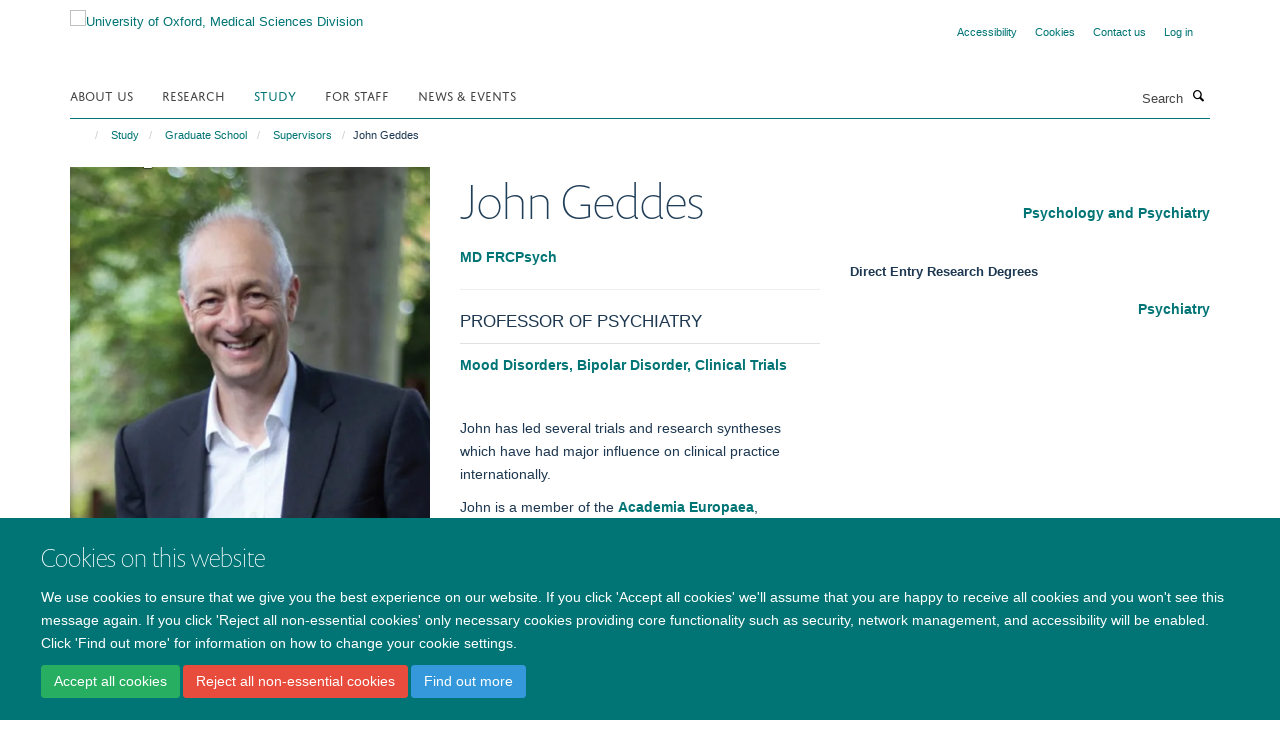

--- FILE ---
content_type: text/html;charset=utf-8
request_url: https://www.medsci.ox.ac.uk/study/graduateschool/supervisors/john-geddes
body_size: 12186
content:
<!doctype html>
<html xmlns="http://www.w3.org/1999/xhtml" lang="en" xml:lang="en">

    <head><base href="https://www.medsci.ox.ac.uk/study/graduateschool/supervisors/john-geddes/" />
        <meta charset="utf-8" />
        <meta name="viewport" content="width=device-width, initial-scale=1.0" />
        <meta name="apple-mobile-web-app-capable" content="yes" />
        <meta name="apple-mobile-web-app-title" content="Haiku" />
        
        <meta http-equiv="Content-Type" content="text/html; charset=utf-8" /><meta content="MD FRCPsych John Geddes - Professor of Psychiatry" name="description" /><meta name="google-site-verification" content="OS9iGFKyzxMKJl-n34AMoEzX6DlOwL16TfMj8wM0_k8" /><meta name="og:title" content="John Geddes" /><meta name="og:description" content="MD FRCPsych John Geddes - Professor of Psychiatry" /><meta name="og:url" content="https://www.medsci.ox.ac.uk/study/graduateschool/supervisors/john-geddes" /><meta name="og:image" content="https://www.medsci.ox.ac.uk/study/graduateschool/supervisors/john-geddes/@@images/image/w1140" /><meta name="twitter:card" content="summary" /><meta name="twitter:site" content="@OxfordMedSci" /><meta name="twitter:title" content="John Geddes" /><meta name="twitter:description" content="MD FRCPsych John Geddes - Professor of Psychiatry" /><meta name="twitter:image" content="https://www.medsci.ox.ac.uk/study/graduateschool/supervisors/john-geddes/@@images/image/w1140" /><meta name="generator" content="Plone - http://plone.org" /><title>John Geddes — University of Oxford, Medical Sciences Division</title>
        
        
        
        
        
    <link rel="stylesheet" type="text/css" media="screen" href="https://www.medsci.ox.ac.uk/portal_css/Turnkey%20Theme/resourcecollective.cookielawcookielaw-cachekey-1968791b32c0d18019f49bb54a19f581.css" /><link rel="stylesheet" type="text/css" href="https://www.medsci.ox.ac.uk/portal_css/Turnkey%20Theme/themebootstrapcssselect2-cachekey-a78f50307060f1c6cd2e20fb24c87db8.css" /><link rel="stylesheet" type="text/css" href="https://www.medsci.ox.ac.uk/portal_css/Turnkey%20Theme/themebootstrapcssmagnific.popup-cachekey-d8c90590cf9802a67695b593e362af85.css" /><link rel="stylesheet" type="text/css" media="screen" href="https://www.medsci.ox.ac.uk/portal_css/Turnkey%20Theme/resourcecollective.covercsscover-cachekey-417dc3a21f4dc9e094f979177f26b6e2.css" /><link rel="stylesheet" type="text/css" media="screen" href="https://www.medsci.ox.ac.uk/portal_css/Turnkey%20Theme/resourcehaiku.coveroverlays-cachekey-f706910668c81b58a9b2059ffa29df94.css" /><link rel="stylesheet" type="text/css" href="https://www.medsci.ox.ac.uk/portal_css/Turnkey%20Theme/resourcehaiku.coverhaiku.chooser-cachekey-2ec112bf8027e6661d5e5533672731c3.css" /><link rel="stylesheet" type="text/css" href="https://www.medsci.ox.ac.uk/portal_css/Turnkey%20Theme/resourcehaiku.widgets.imagehaiku.image.widget-cachekey-f6d284ddf8fbf2da0bec8d6c88d563b3.css" /><link rel="canonical" href="https://www.medsci.ox.ac.uk/study/graduateschool/supervisors/john-geddes" /><link rel="search" href="https://www.medsci.ox.ac.uk/@@search" title="Search this site" /><link rel="shortcut icon" type="image/x-icon" href="https://www.medsci.ox.ac.uk/favicon.ico?v=f4a091f0-f785-11f0-8b7a-81f3c01949fe" /><link rel="apple-touch-icon" href="https://www.medsci.ox.ac.uk/apple-touch-icon.png?v=f4a091f1-f785-11f0-8b7a-81f3c01949fe" /><style type="text/css"></style><script type="text/javascript" src="https://www.medsci.ox.ac.uk/portal_javascripts/Turnkey%20Theme/resourcecollective.cookielawcookielaw_disabler-cachekey-9b509b28534d8011d116443bbd0cf558.js"></script><script type="text/javascript" src="https://www.medsci.ox.ac.uk/portal_javascripts/Turnkey%20Theme/themebootstrapjsvendorrespond-cachekey-b1007d7c30dbbe7bd8738a37116e49f7.js"></script><script type="text/javascript" src="https://www.medsci.ox.ac.uk/portal_javascripts/Turnkey%20Theme/resourceplone.app.jquery-cachekey-483cd9ac1bf5ea4bd7c9a14a35508194.js"></script><script type="text/javascript" src="https://www.medsci.ox.ac.uk/portal_javascripts/Turnkey%20Theme/++theme++bootstrap/js/vendor/bootstrap.js"></script><script type="text/javascript" src="https://www.medsci.ox.ac.uk/portal_javascripts/Turnkey%20Theme/themebootstrapjspluginsvendorjquery.trunk8-cachekey-648d1f49efbef70f6f2200010289d138.js"></script><script type="text/javascript" src="https://www.medsci.ox.ac.uk/portal_javascripts/Turnkey%20Theme/plone_javascript_variables-cachekey-1a0282df9fbb87fdebb4c770f87f38ac.js"></script><script type="text/javascript" src="https://www.medsci.ox.ac.uk/portal_javascripts/Turnkey%20Theme/resourceplone.app.jquerytools-cachekey-4db76060e1c59e80922d127eabfc186a.js"></script><script type="text/javascript" src="https://www.medsci.ox.ac.uk/portal_javascripts/Turnkey%20Theme/mark_special_links-cachekey-371730cd7f0e7945bf89770dc7185870.js"></script><script type="text/javascript" src="https://www.medsci.ox.ac.uk/portal_javascripts/Turnkey%20Theme/resourceplone.app.discussion.javascriptscomments-cachekey-ae678f5a6b7f81aa47968cf85c4f6134.js"></script><script type="text/javascript" src="https://www.medsci.ox.ac.uk/portal_javascripts/Turnkey%20Theme/themebootstrapjspluginsvendorselect2-cachekey-e4b7a78e9134883d58d8c4b0722c2ed0.js"></script><script type="text/javascript" src="https://www.medsci.ox.ac.uk/portal_javascripts/Turnkey%20Theme/++theme++bootstrap/js/plugins/vendor/jquery.html5-placeholder-shim.js"></script><script type="text/javascript" src="https://www.medsci.ox.ac.uk/portal_javascripts/Turnkey%20Theme/++theme++bootstrap/js/vendor/hammer.js"></script><script type="text/javascript" src="https://www.medsci.ox.ac.uk/portal_javascripts/Turnkey%20Theme/themebootstrapjspluginshaikujquery.navigation-portlets-cachekey-5ac2865519ee108809861c96344b63ec.js"></script><script type="text/javascript" src="https://www.medsci.ox.ac.uk/portal_javascripts/Turnkey%20Theme/themebootstrapjspluginsvendormasonry-cachekey-b87c1c5f0a92750b4f3319c01bf8eac6.js"></script><script type="text/javascript" src="https://www.medsci.ox.ac.uk/portal_javascripts/Turnkey%20Theme/themebootstrapjspluginsvendorimagesloaded-cachekey-c89d0c7bd8699af2dd133d113316a1de.js"></script><script type="text/javascript" src="https://www.medsci.ox.ac.uk/portal_javascripts/Turnkey%20Theme/++theme++bootstrap/js/plugins/vendor/jquery.lazysizes.js"></script><script type="text/javascript" src="https://www.medsci.ox.ac.uk/portal_javascripts/Turnkey%20Theme/++theme++bootstrap/js/plugins/vendor/jquery.magnific.popup.js"></script><script type="text/javascript" src="https://www.medsci.ox.ac.uk/portal_javascripts/Turnkey%20Theme/themebootstrapjspluginsvendorjquery.toc-cachekey-f297a727523b6737701fe3acbeb58dcc.js"></script><script type="text/javascript" src="https://www.medsci.ox.ac.uk/portal_javascripts/Turnkey%20Theme/++theme++bootstrap/js/turnkey-various.js"></script><script type="text/javascript" src="https://www.medsci.ox.ac.uk/portal_javascripts/Turnkey%20Theme/resourcehaiku.feedback.jsjquery.validate-cachekey-cd987bb46a787dbd3ec7d1a39b092e89.js"></script><script type="text/javascript" src="https://www.medsci.ox.ac.uk/portal_javascripts/Turnkey%20Theme/resourcehaiku.oxford.msd.jshaiku.oxford.msd-cachekey-b55287c213a60149a1c035474b2c0bc7.js"></script><script type="text/javascript" src="https://www.medsci.ox.ac.uk/portal_javascripts/Turnkey%20Theme/resourcecollective.cookielawcookielaw_banner-cachekey-b85857d8125d58996c2e2075ed7bb75d.js"></script><script type="text/javascript" src="https://d1bxh8uas1mnw7.cloudfront.net/assets/embed.js"></script><script type="text/javascript">
    $(document).bind('DOMNodeInserted', function(e) {
        var element = e.target;
        if (typeof _altmetric_embed_init !== "undefined") {
            if ($(element).find('.cover-publications-tile').length !== 0) {
                _altmetric_embed_init('.cover-publications-tile');
            };
        };
    });
    </script><script type="text/javascript">
        jQuery(function($){
            if (typeof($.datepicker) != "undefined"){
              $.datepicker.setDefaults(
                jQuery.extend($.datepicker.regional[''],
                {dateFormat: 'mm/dd/yy'}));
            }
        });
        </script><script>
  (function(i,s,o,g,r,a,m){i['GoogleAnalyticsObject']=r;i[r]=i[r]||function(){
  (i[r].q=i[r].q||[]).push(arguments)},i[r].l=1*new Date();a=s.createElement(o),
  m=s.getElementsByTagName(o)[0];a.async=1;a.src=g;m.parentNode.insertBefore(a,m)
  })(window,document,'script','https://www.google-analytics.com/analytics.js','ga');

  ga('create', 'UA-38199379-1', 'auto');
  ga('send', 'pageview', {'anonymizeIp': true});

</script><script>(function(w,d,s,l,i){w[l]=w[l]||[];w[l].push({'gtm.start':
new Date().getTime(),event:'gtm.js'});var f=d.getElementsByTagName(s)[0],
j=d.createElement(s),dl=l!='dataLayer'?'&l='+l:'';j.async=true;j.src=
'https://www.googletagmanager.com/gtm.js?id='+i+dl;f.parentNode.insertBefore(j,f);
})(window,document,'script','dataLayer','GTM-52HFV2J');</script><script async="" src="https://www.googletagmanager.com/gtag/js?id=G-LJKPJJ0KQV"></script><script>
window.dataLayer = window.dataLayer || [];
function gtag(){dataLayer.push(arguments);}
gtag('js', new Date());
gtag('config', 'G-LJKPJJ0KQV');
</script><script type="text/javascript">
    $(function() {
        $('a[href^="mailto"]').click(function(){
            var email = $(this).attr('href').replace('mailto:', '');
            if (window.ga) {
                ga('send', 'event', 'Email', 'Link', email); }
            if (window.gtag) {
                gtag('event', 'Link', {
                    'event_category': 'Email',
                    'event_label': email }); }
        });
    });
</script><script type="text/javascript">
    $(function() {
        var extensions = ["avi", "css", "doc", "docx", "dmg", "eps", "exe", "jpg", "js", "mov", "mp3", "msi", "pdf", "png", "ppt", "pptx", "rar", "svg", "txt", "vsd", "vxd", "wma", "wmv", "xls", "xlsx", "zip"];
        var extensionsPattern = new RegExp('\.(('+extensions.join(')|(')+'))$$', 'g');
        $('a[href]').filter(function (){
            var href = $(this).attr('href');
            return href.match(extensionsPattern) || href.match(/\/@@download/g);
        }).click(function () {
            var link = $(this).attr('href');
            if (window.ga) {
                ga('send', 'event', 'File', 'Download', link); }
            if (window.gtag) {
                gtag('event', 'Download', {
                    'event_category': 'File',
                    'event_label': link }); }
        });
    });
</script><script type="text/javascript">
    $(function() {
        $('a.link-external, a[rel=external]').click(function(){
            var link = $(this).attr('href');
            if (window.ga) {
                ga('send', 'event', 'External', 'Link', link); }
            if (window.gtag) {
                gtag('event', 'Link', {
                    'event_category': 'External',
                    'event_label': link }); }
        });
    });
</script>
    <link href="https://www.medsci.ox.ac.uk/++theme++sublime-pine-green/screen.css" rel="stylesheet" />
  
    <link href="https://www.medsci.ox.ac.uk/++theme++sublime-pine-green/style.css" rel="stylesheet" />
  <style type="text/css" class="extra-css" id="global-extra-css">.portaltype-haiku-team .page-header {display:none}

.cover-list-tile .accordion-item .panel-heading h4 {
    font-family: "helvetica neue", helvetica, arial, sans-serif;
    text-transform: none;
    font-size: 1.07692rem;
    font-weight: 600;
}

#primary-logo img, .logo-secondary, .logo-footer {
    max-height: 130px;
    max-width: 100%;
}</style></head>

    <body class="cover-layout-3-columns template-view portaltype-haiku-profile site-Plone section-study subsection-graduateschool subsection-graduateschool-supervisors subsection-graduateschool-supervisors-john-geddes userrole-anonymous no-toolbar mount-medsci richtext-modals" dir="ltr">
        <!-- Google Tag Manager (noscript) -->
<noscript><iframe src="https://www.googletagmanager.com/ns.html?id=GTM-52HFV2J" height="0" width="0" style="display:none;visibility:hidden"></iframe></noscript>
<!-- End Google Tag Manager (noscript) -->
    <div id="cookienotification">

    <div class="container">
    
        <div class="row">
        
            <div class="col-md-12">
                <h2>
                    Cookies on this website
                </h2>
                
            </div>
        
            <div class="col-md-12">
                <p>
                    We use cookies to ensure that we give you the best experience on our website. If you click 'Accept all cookies' we'll assume that you are happy to receive all cookies and you won't see this message again. If you click 'Reject all non-essential cookies' only necessary cookies providing core functionality such as security, network management, and accessibility will be enabled. Click 'Find out more' for information on how to change your cookie settings.
                </p>
                
            </div>
    
            <div class="col-md-12">
                <a class="btn btn-success cookie-continue" href="https://www.medsci.ox.ac.uk/@@enable-cookies?&amp;came_from=https://www.medsci.ox.ac.uk/study/graduateschool/supervisors/john-geddes">Accept all cookies</a>
                <a class="btn btn-danger cookie-disable" href="https://www.medsci.ox.ac.uk/@@disable-cookies?came_from=https://www.medsci.ox.ac.uk/study/graduateschool/supervisors/john-geddes">Reject all non-essential cookies</a>
                <a class="btn btn-info cookie-more" href="https://www.medsci.ox.ac.uk/cookies">Find out more</a>
            </div> 
            
        </div>
    
    </div>
     
</div><div id="site-wrapper" class="container-fluid">

            <div class="modal fade" id="modal" tabindex="-1" role="dialog" aria-hidden="true"></div>

            

            

            <div id="site-header" class="container">

                <div id="site-status"></div>

                

                <header class="row">
                    <div class="col-xs-10 col-sm-6">
                        <a id="primary-logo" title="University of Oxford, Medical Sciences Division" href="https://www.medsci.ox.ac.uk"><img src="https://www.medsci.ox.ac.uk/images/logos/medical-sciences-division.png" alt="University of Oxford, Medical Sciences Division" /></a>
                    </div>
                    <div class="col-sm-6 hidden-xs">
                        <div class="heading-spaced">
                            <div id="site__secondary-logo">
                                
                            </div>
                            <div id="site-actions">

        <ul class="list-unstyled list-inline text-right">
    
            
    
            
                
                    <li id="siteaction-accessibility">
                        <a href="https://www.medsci.ox.ac.uk/accessibility" title="" accesskey="0">Accessibility</a>
                    </li>
                
            
            
                
                    <li id="siteaction-cookie-policy">
                        <a href="https://www.medsci.ox.ac.uk/cookies" title="" accesskey="">Cookies</a>
                    </li>
                
            
            
                
                    <li id="siteaction-contact-us">
                        <a href="https://www.medsci.ox.ac.uk/about-us/contact-us" title="" accesskey="">Contact us</a>
                    </li>
                
            
            
                
                    <li id="siteaction-login">
                        <a href="https://www.medsci.ox.ac.uk/Shibboleth.sso/Login?target=https://www.medsci.ox.ac.uk/shibboleth_loggedin?came_from=https://www.medsci.ox.ac.uk/study/graduateschool/supervisors/john-geddes" title="" accesskey="">Log in</a>
                    </li>
                
            
    
        </ul>
    </div>
                        </div>
                    </div>
                    <div class="col-xs-2 visible-xs">
                        <a href="#mmenu" role="button" class="btn btn-default" aria-label="Toggle menu">
                            <i class="glyphicon glyphicon-menu"></i>
                        </a>
                    </div>
                </header>

                <nav role="navigation">
                    <div class="row">
                        <div class="col-sm-10">
                            <div id="site-bar" class="collapse navbar-collapse">

	    <ul class="nav navbar-nav">

            

	            <li class="dropdown" id="portaltab-about-us">
	                <a href="https://www.medsci.ox.ac.uk/about-us" title="" data-toggle="" data-hover="dropdown">About Us</a>
                    <ul class="dropdown-menu" role="menu">
                        
                            <li>
                                <a href="https://www.medsci.ox.ac.uk/about-us/who-we-are" title="">Who we are</a>
                            </li>
                        
                        
                            <li>
                                <a href="https://www.medsci.ox.ac.uk/about-us/partnerships-industry" title="">Partnerships &amp; Industry</a>
                            </li>
                        
                        
                            <li>
                                <a href="https://www.medsci.ox.ac.uk/about-us/equality-diversity-and-inclusion" title="">Equality, Diversity &amp; Inclusion</a>
                            </li>
                        
                        
                            <li>
                                <a href="https://www.medsci.ox.ac.uk/about-us/history-of-medical-sciences" title="">History of Medical Sciences</a>
                            </li>
                        
                        
                            <li>
                                <a href="https://www.medsci.ox.ac.uk/about-us/oxford-medical-alumni" title="">Oxford Medical Alumni</a>
                            </li>
                        
                        
                            <li>
                                <a href="https://www.development.ox.ac.uk/medical-sciences" title="">Giving to Oxford Medical Sciences</a>
                            </li>
                        
                    </ul>
	            </li>

            
            

	            <li class="dropdown" id="portaltab-research">
	                <a href="https://www.medsci.ox.ac.uk/research" title="" data-toggle="">Research</a>
                    
	            </li>

            
            

	            <li class="dropdown active" id="portaltab-study">
	                <a href="https://www.medsci.ox.ac.uk/study" title="" data-toggle="" data-hover="dropdown">Study</a>
                    <ul class="dropdown-menu" role="menu">
                        
                            <li>
                                <a href="https://www.medsci.ox.ac.uk/study/undergraduate" title="">Undergraduate</a>
                            </li>
                        
                        
                            <li>
                                <a href="https://www.medsci.ox.ac.uk/study/medicine" title="">Medicine</a>
                            </li>
                        
                        
                            <li>
                                <a href="https://www.medsci.ox.ac.uk/study/graduateschool" title="">Graduate School</a>
                            </li>
                        
                        
                            <li>
                                <a href="https://www.medsci.ox.ac.uk/study/skills-training" title="">skills training</a>
                            </li>
                        
                    </ul>
	            </li>

            
            

	            <li class="dropdown" id="portaltab-for-staff">
	                <a href="https://www.medsci.ox.ac.uk/for-staff" title="" data-toggle="" data-hover="dropdown">For Staff</a>
                    <ul class="dropdown-menu" role="menu">
                        
                            <li>
                                <a href="https://www.medsci.ox.ac.uk/for-staff/resources" title="">Resources</a>
                            </li>
                        
                        
                            <li>
                                <a href="https://www.medsci.ox.ac.uk/for-staff/staff" title="">Divisional Staff</a>
                            </li>
                        
                        
                            <li>
                                <a href="https://www.medsci.ox.ac.uk/for-staff/opportunities-and-updates" title="">Opportunities and Updates</a>
                            </li>
                        
                    </ul>
	            </li>

            
            

	            <li class="dropdown" id="portaltab-news-events">
	                <a href="https://www.medsci.ox.ac.uk/news-events" title="" data-toggle="" data-hover="dropdown">News &amp; Events</a>
                    <ul class="dropdown-menu" role="menu">
                        
                            <li>
                                <a href="https://www.medsci.ox.ac.uk/news" title="">Latest news stories</a>
                            </li>
                        
                        
                            <li>
                                <a href="https://www.medsci.ox.ac.uk/news-events/events" title="">Upcoming Events</a>
                            </li>
                        
                    </ul>
	            </li>

            

            

	    </ul>

    </div>
                        </div>
                        <div class="col-sm-2">
                            <form action="https://www.medsci.ox.ac.uk/@@search" id="site-search" class="form-inline" role="form">
                                <div class="input-group">
                                    <label class="sr-only" for="SearchableText">Search</label>
                                    <input type="text" class="form-control" name="SearchableText" id="SearchableText" placeholder="Search" />
                                    <span class="input-group-btn">
                                        <button class="btn" type="submit" aria-label="Search"><i class="glyphicon-search"></i></button>
                                    </span>
                                </div>
                            </form>
                        </div>
                    </div>
                </nav>

                <div class="container">
                    <div class="row">
                        <div class="col-md-12">
                            <ol class="breadcrumb" id="site-breadcrumbs"><li><a title="Home" href="https://www.medsci.ox.ac.uk"><span class="glyphicon glyphicon-home"></span></a></li><li><a href="https://www.medsci.ox.ac.uk/study">Study</a></li><li><a href="https://www.medsci.ox.ac.uk/study/graduateschool">Graduate School</a></li><li><a href="https://www.medsci.ox.ac.uk/study/graduateschool/supervisors">Supervisors</a></li><li class="active">John Geddes</li></ol>
                        </div>
                    </div>
                </div>

            </div>

            <div id="content" class="container ">

                            

                            

            
            
			<div class="cover-fluid" itemscope="" itemtype="http://schema.org/Person">
                
    
        
            
                
    

        
            
            
                <div class="row row1"><div class="row-content">

                    
                        
    
        
            
                
                
                    <div class="column col-md-4 " data-panel="">

                        
                            
    
        

            
                
                    

                    <div class="tile tile-default" id="42508eaba8cf495095fe7af8e56c1492">
                        

        

        <div class="cover-portrait-tile tile-content clearfix">

            

            
                <img src="https://www.medsci.ox.ac.uk/study/graduateschool/supervisors/john-geddes/@@haiku.profiles.portrait/42508eaba8cf495095fe7af8e56c1492/@@images/image/w1140?de89f014-fa31-4a70-8899-07bc61b5783b" class="img-responsive" itemprop="image" itemscope="" itemtype="http://schema.org/ImageObject" srcset="https://www.medsci.ox.ac.uk/study/graduateschool/supervisors/john-geddes/@@haiku.profiles.portrait/42508eaba8cf495095fe7af8e56c1492/@@images/image/w1140?de89f014-fa31-4a70-8899-07bc61b5783b 1140w, https://www.medsci.ox.ac.uk/study/graduateschool/supervisors/john-geddes/@@haiku.profiles.portrait/42508eaba8cf495095fe7af8e56c1492/@@images/image/w760?de89f014-fa31-4a70-8899-07bc61b5783b 760w, https://www.medsci.ox.ac.uk/study/graduateschool/supervisors/john-geddes/@@haiku.profiles.portrait/42508eaba8cf495095fe7af8e56c1492/@@images/image/w320#?de89f014-fa31-4a70-8899-07bc61b5783b 320w" />
             
                    
        </div>

    
                    </div>
                
            

            

            

        
    


                        
                        
                            
    
        

            
                
                    

                    <div class="tile tile-default" id="94bd4efd330e42788168fb974553a7a4">
                        

        

        <div class="cover-profile-tile tile-content clearfix">

            <div class="box-featured">

                
                    <div class="tile-header">
                        <h3 class="uppercase underline">Contact information</h3>
                    </div>
                

                
                    <p>
                        <label class="control-label">Email</label>
                        
                            <br />
                            <a href="mailto:john.geddes@psych.ox.ac.uk" title="Mail to john.geddes@psych.ox.ac.uk">john.geddes@psych.ox.ac.uk</a>
                        
                        
                    </p>
                

                

                

                

                

                

                
                
            </div>

        </div>

    
                    </div>
                
            

            

            

        
    


                        

                    </div>
                
            
        
    


                    
                    
                        
    
        
            
                
                
                    <div class="column col-md-4 " data-panel="">

                        
                            
    
        

            
                
                    

                    <div class="tile tile-default" id="b3d29d2025c94d8c9ade4431c5314c29">
                        

        

        <div class="cover-profile-tile tile-content clearfix">
            <h1>
                <span class="firstname">John</span>
                <span class="lastname">Geddes</span>
            </h1>
            
                <p class="text-color">
                    <strong>MD FRCPsych</strong>
                </p>
                <hr />
            
            
                <p class="lead uppercase underline">Professor of Psychiatry</p>
            
            
            
                <p class="text-color">
                    <strong>Mood Disorders, Bipolar Disorder, Clinical Trials</strong>
                </p>
            
        </div>

    
                    </div>
                
            

            

            

        
    


                        
                        
                            
    
        

            
                
                    

                    <div class="tile tile-default" id="53d91bef87d3442ea3a7dc2f86428931">
                        
    
        
    
        <div class="cover-richtext-tile tile-content clearfix">
            
            
            
            <div class="rich-text">
                <div><p>John has led several trials and research syntheses which have had major influence on clinical practice internationally. </p><p>John is <span>a member of the </span><a href="http://www.ae-info.org/" target="_self" data-mce-href="http://www.ae-info.org/">Academia Europaea</a><span>, an</span> Honorary Fellow of the <a href="https://www.acpsych.org/" title="Home - The American College of Psychiatrists" data-mce-href="https://www.acpsych.org/">American College of Psychiatrists</a> and was awarded the <a href="https://www.ecnp.eu/" title="ECNP" data-mce-href="https://www.ecnp.eu/">European College of Neuropsychopharmacology</a> (ECNP) Neuropsychopharmacology Award in 2016 in recognition of his ground-breaking work on the psychopharmacology of bipolar disorder.  He was awarded an honorary doctorate by <a href="https://www.auth.gr/en/" title="ARISTOTLE UNIVERSITY OF THESSALONIKI" data-mce-href="https://www.auth.gr/en/">Aristotle University of Thessaloniki</a> in 2018. </p><p><span>His current research focuses on the development and evaluation of treatments for people with mood disorders. John has developed new approaches to self management and monitoring, and conducted key clinical trials as well as influential research syntheses. </span></p><p><span class="figure "><img src="blob:https://www.psych.ox.ac.uk/a7722ac6-09f8-4dd9-b900-33c609df6f0d" data-mce-src="blob:https://www.psych.ox.ac.uk/a7722ac6-09f8-4dd9-b900-33c609df6f0d" /></span></p></div>
            </div>
            
        </div>
    
    
                    </div>
                
            

            

            

        
    


                        

                    </div>
                
            
        
    


                    
                    
                        
    
        
            
                
                
                    <div class="column col-md-4 " data-panel="">

                        
                            
    
        

            
                
                    

                    <div class="tile tile-default" id="9650f7c42b3341a1b4e2e6c33a2097e0">
                        

        

        

        

    
                    </div>
                
            

            

            

        
    


                        
                        
                            
    
        

            
                
                    

                    <div class="tile tile-default" id="bf06f3e7f95b445e89e7b97d7e42fcef">
                        

        

        <div class="cover-msd-subject-areas-tile tile-content clearfix">

            
        
            <ul id="subjectareas" class="medium-list subjectareas-list">
                
                    <li>
                        <a href="https://www.medsci.ox.ac.uk/study/graduateschool/subject-areas/psychology-and-psychiatry" title="Psychology and Psychiatry">Psychology and Psychiatry</a>
                    </li>
                
            </ul>

        </div>

    
                    </div>
                
            

            

            

        
    


                        
                        
                            
    
        

            
                
                    

                    <div class="tile tile-default" id="a679223c80e441a8b1c813db61339207">
                        

        

        <div class="cover-msd-courses-tile tile-content clearfix">

            
        
            
                
                    <strong>Direct Entry Research Degrees</strong>
                    <ul id="courses" class="medium-list courses-list">
                        
                            <li>
                                <a href="https://www.medsci.ox.ac.uk/study/graduateschool/courses/research-degree-courses/psychiatry" title="Psychiatry">Psychiatry</a>
                            </li>
                        
                    </ul>
                
            
            
                
            
            
                
            
            
                
            

        </div>

    
                    </div>
                
            

            

            

        
    


                        

                    </div>
                
            
        
    


                    

                </div></div>
            
        

    


            
        
    


			</div>

        
                        </div>

            <footer id="site-footer" class="container" itemscope="" itemtype="http://schema.org/WPFooter">
        <hr />
        


    <div class="social-following item-actions brand-icons">
        
            
        
        <a href="https://bsky.app/profile/medsci.ox.ac.uk" title="Follow us on Bluesky">
            <i class="glyphicon-bluesky" aria-label="Bluesky"></i>
        </a>
    
    
        
        
            
        
        <a href="https://twitter.com/OxfordMedSci" title="Follow us on X">
            <i class="glyphicon-twitter" aria-label="X"></i>
        </a>
    
    
        
    </div>





    <div class="row" style="margin-bottom:20px">

        <div class="col-md-4">
            
                <a id="footer-logo" target="_blank" rel="noopener" href="http://www.medsci.ox.ac.uk" title="Medical Sciences Division, University of Oxford">
                    <img src="https://www.medsci.ox.ac.uk/images/logos/footer-logo" alt="Medical Sciences and University of Oxford wording on white background" class="img-responsive logo-footer" />
                </a>
            
        </div>

        <div class="col-md-8">
            
            
                <ul id="footer-nav" class="list-inline">
                    
                        <li>
                            <a href="http://www.ox.ac.uk/copyright" target="_blank" rel="noopener">Copyright Statement</a>
                        </li>
                    
                    
                        <li>
                            <a href="https://www.medsci.ox.ac.uk/about/data-privacy-notice" target="_blank" rel="noopener">Data Privacy Notice</a>
                        </li>
                    
                    
                        <li>
                            <a href="https://compliance.admin.ox.ac.uk/submit-foi" target="_blank" rel="noopener">Freedom of Information</a>
                        </li>
                    
                </ul>
            
        </div>
    </div>





    <div id="site-actions-footer" class="visible-xs-block" style="margin:20px 0">

        <ul class="list-unstyled list-inline text-center">

            
                
                    <li id="siteaction-accessibility">
                        <a href="https://www.medsci.ox.ac.uk/accessibility" title="Accessibility" accesskey="0">Accessibility</a>
                    </li>
                
            
            
                
                    <li id="siteaction-cookie-policy">
                        <a href="https://www.medsci.ox.ac.uk/cookies" title="Cookies" accesskey="">Cookies</a>
                    </li>
                
            
            
                
                    <li id="siteaction-contact-us">
                        <a href="https://www.medsci.ox.ac.uk/about-us/contact-us" title="Contact us" accesskey="">Contact us</a>
                    </li>
                
            
            
                
                    <li id="siteaction-login">
                        <a href="https://www.medsci.ox.ac.uk/Shibboleth.sso/Login?target=https://www.medsci.ox.ac.uk/shibboleth_loggedin?came_from=https://www.medsci.ox.ac.uk/study/graduateschool/supervisors/john-geddes" title="Log in" accesskey="">Log in</a>
                    </li>
                
            

        </ul>
    </div>







    <div id="powered-by-haiku" class="row">
        <div class="col-xs-12 text-center">
            <a href="http://fry-it.com/haiku" target="_blank" rel="noopener"><img src="https://www.medsci.ox.ac.uk/++theme++bootstrap/images/powered-by-haiku.jpg" alt="powered by Haiku" /></a>
        </div>
    </div>





    </footer>

        </div><div id="haiku-mmenu">

            <nav id="mmenu" data-counters="true" data-searchfield="true" data-title="Menu" data-search="true">
                <ul>
                    <li>


    <a href="https://www.medsci.ox.ac.uk/about-us" class="state-published" title="">
        <span>About Us</span>
    </a>

<ul>
<li>


    <a href="https://www.medsci.ox.ac.uk/about-us/oxford-medical-alumni" class="state-published" title="">
        <span>Oxford Medical Alumni</span>
    </a>

<ul>
<li>


    <a href="https://www.medsci.ox.ac.uk/about-us/oxford-medical-alumni/about-us" class="state-published" title="Since 1884, Oxford Medical Alumni (OMA) has provided a focus for medical sciences alumni at the University of Oxford. We offer opportunities for acquaintance and learning, and by promoting good fellowship, bring together people who share a common interest in medicine. OMA meets at regular intervals in Oxford, and elsewhere, to continue our learning, to exchange ideas, to network and importantly, to socialise.">
        <span>About Us</span>
    </a>

</li>
<li>


    <a href="https://www.medsci.ox.ac.uk/about-us/oxford-medical-alumni/keep-in-touch" class="state-published" title="Information about how to join Oxford Medical Alumni">
        <span>Join Oxford Medical Alumni</span>
    </a>

</li>
<li>


    <a href="https://www.medsci.ox.ac.uk/about-us/oxford-medical-alumni/events-and-reunions" class="state-published" title="">
        <span>Events</span>
    </a>

</li>
<li>


    <a href="https://www.medsci.ox.ac.uk/about-us/oxford-medical-alumni/news" class="state-published" title="">
        <span>News</span>
    </a>

</li>
<li>


    <a href="https://www.medsci.ox.ac.uk/about-us/oxford-medical-alumni/publications" class="state-published" title="">
        <span>Oxford Medicine Magazine</span>
    </a>

</li>
<li>


    <a href="https://www.medsci.ox.ac.uk/about-us/oxford-medical-alumni/Osler-House-Boat-Club-Archive" class="state-published" title="">
        <span>Osler House Boat Club Archive</span>
    </a>

</li>
<li>


    <a href="https://www.medsci.ox.ac.uk/about-us/oxford-medical-alumni/the-tingewick-archive" class="state-published" title="">
        <span>The Tingewick Archive</span>
    </a>

</li>
<li>


    <a href="https://www.medsci.ox.ac.uk/about-us/oxford-medical-alumni/further-information" class="state-published" title="">
        <span>Further Information</span>
    </a>

</li>
<li>


    <a href="https://www.medsci.ox.ac.uk/about-us/oxford-medical-alumni/oxford-medical-alumni-form" class="state-published" title="">
        <span>Contact Us</span>
    </a>

</li>
<li>


    <a href="https://www.medsci.ox.ac.uk/about-us/oxford-medical-alumni/faqs" class="state-published" title="">
        <span>FAQs</span>
    </a>

</li>
<li>


    <a href="https://www.medsci.ox.ac.uk/about-us/oxford-medical-alumni/oxford-medical-obituaries" class="state-published" title="">
        <span>Obituaries</span>
    </a>

</li>

</ul>
</li>
<li>


    <a href="https://www.medsci.ox.ac.uk/about-us/equality-diversity-and-inclusion" class="state-published" title="">
        <span>Equality, Diversity &amp; Inclusion</span>
    </a>

<ul>
<li>


    <a href="https://www.medsci.ox.ac.uk/about-us/equality-diversity-and-inclusion/equality-themes" class="state-published" title="">
        <span>Equality Themes</span>
    </a>

</li>
<li>


    <a href="https://www.medsci.ox.ac.uk/about-us/equality-diversity-and-inclusion/for-departments" class="state-published" title="">
        <span>For Departments</span>
    </a>

</li>
<li>


    <a href="https://www.medsci.ox.ac.uk/about-us/equality-diversity-and-inclusion/wellbeing-resources" class="state-published" title="">
        <span>Wellbeing Resources</span>
    </a>

</li>
<li>


    <a href="https://www.medsci.ox.ac.uk/about-us/equality-diversity-and-inclusion/msd-harassment-advisor-network" class="state-published" title="">
        <span>MSD Harassment Advisor Network</span>
    </a>

</li>
<li>


    <a href="https://www.medsci.ox.ac.uk/100-women-of-oxford-medical-sciences" class="state-published" title="">
        <span>100 Women of Oxford Medical Sciences</span>
    </a>

</li>
<li>


    <a href="https://www.medsci.ox.ac.uk/about/the-division/committees/equality-diversity-and-inclusion-steering-group" class="state-published" title="">
        <span>Equality, Diversity &amp; Inclusion Steering Group</span>
    </a>

</li>
<li>


    <a href="https://www.medsci.ox.ac.uk/about-us/equality-diversity-and-inclusion/oxford-medsci-goes-silver-10-years-of-athena-swan" class="state-published" title="">
        <span>Oxford MedSci Goes Silver: 10 Years of Athena Swan</span>
    </a>

</li>
<li>


    <a href="https://www.medsci.ox.ac.uk/about-us/equality-diversity-and-inclusion/msd-mediation-service" class="state-published" title="">
        <span>MSD Mediation Service</span>
    </a>

</li>
<li>


    <a href="https://www.medsci.ox.ac.uk/about-us/equality-diversity-and-inclusion/inclusive-leadership-programme" class="state-published" title="">
        <span>Inclusive Leadership Programme</span>
    </a>

</li>
<li>


    <a href="https://www.medsci.ox.ac.uk/about-us/equality-diversity-and-inclusion/ses2025" class="state-published" title="">
        <span>Staff Experience Survey 2025 - progress and action</span>
    </a>

</li>
<li>


    <a href="https://www.medsci.ox.ac.uk/about-us/equality-diversity-and-inclusion/edi-in-research-design" class="state-published" title="A practical guide on integrating equality, diversity and inclusion into research applications.">
        <span>Equality, Diversity and Inclusion in Research Design</span>
    </a>

</li>

</ul>
</li>
<li>


    <a href="https://www.development.ox.ac.uk/medical-sciences" class="state-published" title="">
        <span>Giving to Oxford Medical Sciences</span>
    </a>

</li>

</ul>
</li>
<li>


    <a href="https://www.medsci.ox.ac.uk/research" class="state-published" title="">
        <span>Research</span>
    </a>

<ul>
<li>


    <a href="https://www.medsci.ox.ac.uk/research/research-in-our-departments" class="state-published" title="">
        <span>Research in our departments</span>
    </a>

</li>
<li>


    <a href="https://www.medsci.ox.ac.uk/research/internal-research-funding" class="state-published" title="">
        <span>Internal Research Funding</span>
    </a>

<ul>
<li>


    <a href="https://www.medsci.ox.ac.uk/research/internal-research-funding/support-for-dphil-students" class="state-published" title="">
        <span>Support for DPhil Students</span>
    </a>

</li>
<li>


    <a href="https://www.medsci.ox.ac.uk/research/internal-research-funding/support-for-early-career-researchers" class="state-published" title="">
        <span>Support for Early Career Researchers</span>
    </a>

</li>
<li>


    <a href="https://www.medsci.ox.ac.uk/research/internal-research-funding/support-for-researchers-mid-career-onwards" class="state-published" title="">
        <span>Support for Researchers (Mid-Career onwards)</span>
    </a>

</li>
<li>


    <a href="https://www.medsci.ox.ac.uk/research/internal-research-funding/support-for-strategic-projects-and-innovation" class="state-published" title="">
        <span>Support for Strategic Projects and Innovation</span>
    </a>

</li>
<li>


    <a href="https://www.medsci.ox.ac.uk/research/internal-research-funding/bridging-salary-support" class="state-published" title="">
        <span>Bridging Salary Support</span>
    </a>

</li>
<li>


    <a href="https://www.medsci.ox.ac.uk/research/internal-research-funding/support-for-family-leave-and-carers" class="state-published" title="">
        <span>Support for Family Leave and Carers</span>
    </a>

</li>
<li>


    <a href="https://www.medsci.ox.ac.uk/research/internal-research-funding/funding-directory" class="state-published" title="">
        <span>Internal Research Funding Directory</span>
    </a>

</li>

</ul>
</li>
<li>


    <a href="https://www.medsci.ox.ac.uk/research/hear-from-our-researchers" class="state-published" title="">
        <span>Hear from our researchers</span>
    </a>

</li>
<li>


    <a href="https://www.medsci.ox.ac.uk/research/researchers-toolkit" class="state-published" title="">
        <span>Researchers' Toolkit</span>
    </a>

<ul>
<li>


    <a href="https://www.medsci.ox.ac.uk/research/researchers-toolkit/events_networks" class="state-published" title="">
        <span>Events &amp; Networks</span>
    </a>

</li>
<li>


    <a href="https://www.medsci.ox.ac.uk/research/researchers-toolkit/funding" class="state-published" title="">
        <span>Funding</span>
    </a>

</li>
<li>


    <a href="https://www.medsci.ox.ac.uk/research/researchers-toolkit/policyengagement" class="state-published" title="">
        <span>Public &amp; Policy Engagement</span>
    </a>

</li>
<li>


    <a href="https://www.medsci.ox.ac.uk/research/researchers-toolkit/ResearchSkills_Training" class="state-published" title="">
        <span>Research Skills &amp; Training</span>
    </a>

</li>
<li>


    <a href="https://www.medsci.ox.ac.uk/research/researchers-toolkit/innovation" class="state-published" title="">
        <span>Translation &amp; Innovation</span>
    </a>

</li>
<li>


    <a href="https://www.medsci.ox.ac.uk/research/researchers-toolkit/a-z-of-all-resources" class="state-published" title="">
        <span>A-Z Resources</span>
    </a>

</li>

</ul>
</li>
<li>


    <a href="https://www.medsci.ox.ac.uk/research/public-engagement" class="state-published" title="">
        <span>Public Engagement</span>
    </a>

<ul>
<li>


    <a href="https://www.medsci.ox.ac.uk/research/public-engagement/introduction" class="state-published" title="">
        <span>Introduction</span>
    </a>

</li>
<li>


    <a href="https://www.medsci.ox.ac.uk/research/public-engagement/opportunities" class="state-published" title="">
        <span>Opportunities</span>
    </a>

</li>
<li>


    <a href="https://www.medsci.ox.ac.uk/research/public-engagement/public-engagement" class="state-published" title="">
        <span>Public Engagement</span>
    </a>

</li>

</ul>
</li>
<li>


    <a href="https://www.medsci.ox.ac.uk/research/our-research" class="state-published" title="">
        <span>Our Research</span>
    </a>

<ul>
<li>


    <a href="https://www.medsci.ox.ac.uk/research/our-research/people-centric" class="state-published" title="Improving people’s health is at the heart of our mission">
        <span>People Centric</span>
    </a>

</li>
<li>


    <a href="https://www.medsci.ox.ac.uk/research/our-research/the-power-of-data" class="state-published" title="Advanced analysis of rich datasets deepens our understanding">
        <span>The power of data</span>
    </a>

</li>
<li>


    <a href="https://www.medsci.ox.ac.uk/research/our-research/insights-in-the-lab" class="state-published" title="Research across the breadth of medical sciences relies on investigating and understanding real processes, from the structure of a folded protein to the functioning of the human brain.">
        <span>Insights in the Lab</span>
    </a>

</li>

</ul>
</li>
<li>


    <a href="https://www.medsci.ox.ac.uk/research/policy-engagement" class="state-published" title="">
        <span>Policy Engagement</span>
    </a>

</li>
<li>


    <a href="https://www.medsci.ox.ac.uk/research/patient-and-public-involvement" class="state-published" title="">
        <span>Patient and public involvement</span>
    </a>

<ul>
<li>


    <a href="https://www.medsci.ox.ac.uk/research/patient-and-public-involvement/section-1-foreword-and-introduction" class="state-published" title="">
        <span>Section 1 – Foreword and introduction</span>
    </a>

</li>
<li>


    <a href="https://www.medsci.ox.ac.uk/research/patient-and-public-involvement/section-2-what-is-patient-and-public-involvement" class="state-published" title="">
        <span>Section 2 – What is patient and public involvement (PPI)?</span>
    </a>

</li>
<li>


    <a href="https://www.medsci.ox.ac.uk/research/patient-and-public-involvement/section-3-ppi-and-the-research-pathway" class="state-published" title="">
        <span>Section 3 – PPI throughout the research pathway</span>
    </a>

</li>
<li>


    <a href="https://www.medsci.ox.ac.uk/research/patient-and-public-involvement/section-4-ppi-in-practice" class="state-published" title="">
        <span>Section 4 - PPI in practice</span>
    </a>

</li>
<li>


    <a href="https://www.medsci.ox.ac.uk/research/patient-and-public-involvement/section-5-ppi-resources-for-researchers" class="state-published" title="">
        <span>Section 5 - PPI resources for researchers</span>
    </a>

</li>

</ul>
</li>

</ul>
</li>
<li>


    <a href="https://www.medsci.ox.ac.uk/study" class="state-published" title="">
        <span>Study</span>
    </a>

<ul>
<li>


    <a href="https://www.medsci.ox.ac.uk/study/undergraduate" class="state-published" title="">
        <span>Undergraduate</span>
    </a>

</li>
<li>


    <a href="https://www.medsci.ox.ac.uk/study/graduateschool" class="state-published" title="">
        <span>Graduate School</span>
    </a>

<ul>
<li>


    <a href="https://www.medsci.ox.ac.uk/study/graduateschool/graduateschool" class="state-published" title="">
        <span>Graduate School</span>
    </a>

</li>
<li>


    <a href="https://www.medsci.ox.ac.uk/study/graduateschool/courses" class="state-published" title="">
        <span>Courses</span>
    </a>

</li>
<li>


    <a href="https://www.medsci.ox.ac.uk/study/graduateschool/application-process" class="state-published" title="">
        <span>Application Process</span>
    </a>

</li>
<li>


    <a href="https://www.medsci.ox.ac.uk/study/graduateschool/supervisors" class="state-published" title="">
        <span>Supervisors</span>
    </a>

</li>
<li>


    <a href="https://www.medsci.ox.ac.uk/study/graduateschool/current-students" class="state-published" title="">
        <span>Current students</span>
    </a>

</li>
<li>


    <a href="https://www.medsci.ox.ac.uk/study/graduateschool/subject-areas" class="state-published" title="">
        <span>Subject Areas</span>
    </a>

</li>
<li>


    <a href="https://www.medsci.ox.ac.uk/study/graduateschool/contact-us" class="state-published" title="">
        <span>Contact Us</span>
    </a>

</li>
<li>


    <a href="https://www.medsci.ox.ac.uk/study/graduateschool/mrcdtp" class="state-published" title="">
        <span>Oxford-MRC Doctoral Training Partnership</span>
    </a>

</li>

</ul>
</li>
<li>


    <a href="https://www.medsci.ox.ac.uk/study/medicine" class="state-published" title="">
        <span>Medicine</span>
    </a>

<ul>
<li>


    <a href="https://www.medsci.ox.ac.uk/study/medicine/Medicine" class="state-published" title="">
        <span>Medicine</span>
    </a>

</li>
<li>


    <a href="https://www.medsci.ox.ac.uk/study/medicine/pre-clinical" class="state-published" title="">
        <span>Pre-clinical</span>
    </a>

</li>
<li>


    <a href="https://www.medsci.ox.ac.uk/study/medicine/clinical" class="state-published" title="">
        <span>Clinical</span>
    </a>

</li>
<li>


    <a href="https://www.medsci.ox.ac.uk/study/medicine/graduate-entry-medicine" class="state-published" title="">
        <span>Graduate Entry Medicine</span>
    </a>

</li>
<li>


    <a href="https://www.medsci.ox.ac.uk/study/medicine/electives" class="state-published" title="">
        <span>Electives</span>
    </a>

</li>
<li>


    <a href="https://www.medsci.ox.ac.uk/study/medicine/further-information" class="state-published" title="">
        <span>Further Information</span>
    </a>

</li>
<li>


    <a href="https://www.medsci.ox.ac.uk/study/medicine/faqs-1" class="state-published" title="">
        <span>FAQs</span>
    </a>

</li>
<li>


    <a href="https://www.medsci.ox.ac.uk/study/medicine/patient-involvement-in-medical-education" class="state-published" title="">
        <span>Patient Involvement in Medical Education</span>
    </a>

</li>
<li>


    <a href="https://www.medsci.ox.ac.uk/study/medicine/fees-and-funding" class="state-published" title="">
        <span>Fees and funding</span>
    </a>

</li>
<li>


    <a href="https://www.medsci.ox.ac.uk/study/medicine/feedback-policy" class="state-published" title="">
        <span>Feedback Policy (A100 Medicine)</span>
    </a>

</li>
<li>


    <a href="https://www.medsci.ox.ac.uk/study/medicine/so-called-2018conversion-therapy2019-2013-statement-and-executive-summary" class="state-published" title="">
        <span>So-called ‘Conversion Therapy’ – Statement and Executive summary</span>
    </a>

</li>
<li>


    <a href="https://www.medsci.ox.ac.uk/study/medicine/education-for-sustainable-healthcare-esh-and-planetary-health" class="state-published" title="">
        <span>Education for Sustainable Healthcare (ESH) and Planetary Health</span>
    </a>

</li>

</ul>
</li>
<li>


    <a href="https://www.medsci.ox.ac.uk/study/skills-training" class="state-published" title="">
        <span>Skills Training</span>
    </a>

<ul>
<li>


    <a href="https://www.medsci.ox.ac.uk/study/skills-training/calendar" class="state-published" title="">
        <span>Skills Training Calendar</span>
    </a>

</li>
<li>


    <a href="https://www.medsci.ox.ac.uk/study/skills-training/about-us" class="state-published" title="">
        <span>About us</span>
    </a>

</li>
<li>


    <a href="https://www.medsci.ox.ac.uk/study/skills-training/resources" class="state-published" title="">
        <span>Resources</span>
    </a>

</li>
<li>


    <a href="https://www.medsci.ox.ac.uk/study/skills-training/course-booking" class="state-published" title="Apply for a course">
        <span>Medical Sciences Skills Training - Apply for a course</span>
    </a>

</li>
<li>


    <a href="https://www.medsci.ox.ac.uk/study/skills-training/terms-and-conditions" class="state-published" title="These terms and conditions apply to all MSD Skills training courses attendees. MSD Skills training courses are managed in CoSy.">
        <span>Terms and Conditions</span>
    </a>

</li>
<li>


    <a href="https://www.medsci.ox.ac.uk/study/skills-training/bookingdates" class="state-published" title="">
        <span>Booking Dates</span>
    </a>

</li>
<li>


    <a href="https://www.medsci.ox.ac.uk/study/skills-training/how-to-book-a-medical-sciences-division-skills-training-course" class="state-published" title="All courses provided by the Medical Sciences Division are free of charge for research staff and students at the University of Oxford, and do not require a refundable deposit.">
        <span>How to Book a Medical Sciences Division Skills Training Course</span>
    </a>

</li>

</ul>
</li>
<li>


    <a href="https://www.medsci.ox.ac.uk/study/bms" class="state-published" title="">
        <span>Biomedical Sciences</span>
    </a>

<ul>
<li>


    <a href="https://www.medsci.ox.ac.uk/study/bms/about-the-course" class="state-published" title="">
        <span>About the Course</span>
    </a>

</li>
<li>


    <a href="https://www.medsci.ox.ac.uk/study/bms/applying" class="state-published" title="Regularly ranked as the leading University in the UK, we offer a rigorous, stimulating, inspiring and rewarding experience. ">
        <span>Applying</span>
    </a>

</li>
<li>


    <a href="https://www.medsci.ox.ac.uk/study/bms/faqs" class="state-published" title="">
        <span>FAQs</span>
    </a>

</li>

</ul>
</li>

</ul>
</li>
<li>


    <a href="https://www.medsci.ox.ac.uk/for-staff" class="state-published" title="">
        <span>For Staff</span>
    </a>

<ul>
<li>


    <a href="https://www.medsci.ox.ac.uk/for-staff/for-staff" class="state-published" title="">
        <span>For Staff</span>
    </a>

</li>
<li>


    <a href="https://www.medsci.ox.ac.uk/for-staff/opportunities-and-updates" class="state-published" title="">
        <span>Opportunities and Updates</span>
    </a>

</li>
<li>


    <a href="https://www.medsci.ox.ac.uk/for-staff/staff" class="state-published" title="">
        <span>Divisional Staff</span>
    </a>

</li>
<li>


    <a href="https://www.medsci.ox.ac.uk/for-staff/resources" class="state-published" title="">
        <span>Resources</span>
    </a>

<ul>
<li>


    <a href="https://www.medsci.ox.ac.uk/for-staff/resources/Resources" class="state-published" title="">
        <span>Resources</span>
    </a>

</li>
<li>


    <a href="https://www.medsci.ox.ac.uk/for-staff/resources/bmrc" class="state-published" title="A unified platform for biomedical research computing accessible to departments as well as to collaborators from around Oxford.">
        <span>Biomedical Research Computing</span>
    </a>

</li>
<li>


    <a href="https://www.medsci.ox.ac.uk/for-staff/resources/biomedical-services" class="state-published" title="">
        <span>Biomedical Services</span>
    </a>

</li>
<li>


    <a href="https://www.medsci.ox.ac.uk/for-staff/resources/bodleian-libraries" class="state-published" title="Your gateway to the information resources and services available to support learning, teaching and research.">
        <span>Bodleian Libraries</span>
    </a>

</li>
<li>


    <a href="https://www.medsci.ox.ac.uk/for-staff/resources/business-partnerships-office" class="state-published" title="We support the establishment and long-term sustainability of strategic research alliances between industry and academia.">
        <span>Business Partnerships Office</span>
    </a>

</li>
<li>


    <a href="https://www.medsci.ox.ac.uk/for-staff/resources/communications" class="state-published" title="We work with researchers, staff, students and central services to facilitate communications across the division.">
        <span>Communications</span>
    </a>

</li>
<li>


    <a href="https://www.medsci.ox.ac.uk/for-staff/resources/development-office" class="state-published" title="The role of the University’s Development Office is to generate philanthropic support for the University.">
        <span>Development &amp; Alumni Engagement Office</span>
    </a>

</li>
<li>


    <a href="https://www.medsci.ox.ac.uk/for-staff/resources/divisional-leadership" class="state-published" title="Leading and coordinating the Division's interactions with internal and external bodies">
        <span>Divisional Leadership and Coordination</span>
    </a>

</li>
<li>


    <a href="https://www.medsci.ox.ac.uk/for-staff/resources/facilities-booking-and-management" class="state-published" title="Meeting spaces and facilities available to staff, students and the general public.">
        <span>Facilities Booking and Management</span>
    </a>

</li>
<li>


    <a href="https://www.medsci.ox.ac.uk/for-staff/resources/finance" class="state-published" title="We provide technical financial support for departments and the Divisional Office">
        <span>Finance</span>
    </a>

</li>
<li>


    <a href="https://www.medsci.ox.ac.uk/for-staff/resources/governance-risk-and-compliance" class="state-published" title="">
        <span>Governance, Risk and Compliance</span>
    </a>

</li>
<li>


    <a href="https://www.medsci.ox.ac.uk/for-staff/resources/graduate-school" class="state-published" title="Providing support for all aspects of graduate studies including admissions, funding and skills training.">
        <span>Graduate School</span>
    </a>

</li>
<li>


    <a href="https://www.medsci.ox.ac.uk/for-staff/resources/infogov" class="state-published" title="">
        <span>Information Governance</span>
    </a>

</li>
<li>


    <a href="https://www.medsci.ox.ac.uk/for-staff/resources/learning-technologies" class="state-published" title="">
        <span>Learning Technologies</span>
    </a>

</li>
<li>


    <a href="https://www.medsci.ox.ac.uk/for-staff/resources/oxford-medical-alumni" class="state-published" title="Promotes good fellowship and engagement amongst alumni of the Medical School">
        <span>Oxford Medical Alumni</span>
    </a>

</li>
<li>


    <a href="https://www.medsci.ox.ac.uk/for-staff/resources/oxford-university-clinical-academic-graduate-school" class="state-published" title="Providing career support to doctors in training interested in combining clinical training with research">
        <span>Oxford University Clinical Academic Graduate School (OUCAGS)</span>
    </a>

</li>
<li>


    <a href="https://www.medsci.ox.ac.uk/research/public-engagement/public-engagement" class="state-published" title="">
        <span>Public Engagement</span>
    </a>

</li>
<li>


    <a href="https://www.medsci.ox.ac.uk/for-staff/resources/research-strategy-and-funding" class="state-published" title="Supporting the Division’s research mission by facilitating research strategy and funding">
        <span>Research Strategy and Funding</span>
    </a>

</li>
<li>


    <a href="https://www.medsci.ox.ac.uk/for-staff/resources/safety" class="state-published" title="Helping departments fulfil health &amp; safety responsibilities and ensuring compliance with University Safety Policies">
        <span>Safety</span>
    </a>

</li>
<li>


    <a href="https://www.medsci.ox.ac.uk/for-staff/resources/strategic-planning-and-projects" class="state-published" title="">
        <span>Strategic Planning and Projects</span>
    </a>

</li>
<li>


    <a href="https://www.medsci.ox.ac.uk/for-staff/resources/translational-research-office" class="state-published" title="Delivering divisional support to translational research projects ensuring the progression of basic, biomedical and clinical research towards therapies, techniques and medical products with therapeutic value.">
        <span>Translational Research Office</span>
    </a>

</li>
<li>


    <a href="https://www.medsci.ox.ac.uk/research/researchers-toolkit" class="state-published" title="">
        <span>Researchers'  Toolkit</span>
    </a>

</li>
<li>


    <a href="https://www.medsci.ox.ac.uk/for-staff/resources/Digital_Strategy" class="state-published" title="Supporting the Division’s research mission by facilitating research strategy and funding">
        <span>Digital Strategy</span>
    </a>

</li>

</ul>
</li>

</ul>
</li>
<li>


    <a href="https://www.medsci.ox.ac.uk/news-events" class="state-published" title="">
        <span>News &amp; Events</span>
    </a>

<ul>
<li>


    <a href="https://www.medsci.ox.ac.uk/news-events/news-events" class="state-published" title="">
        <span>News &amp; Events</span>
    </a>

</li>
<li>


    <a href="https://www.medsci.ox.ac.uk/news" class="state-published" title="">
        <span>Latest news stories</span>
    </a>

</li>

</ul>
</li>

                </ul>
            </nav>

            <script type="text/javascript">
                $(document).ready(function() {
                    var menu = $("#mmenu");
                    menu.mmenu({
                        navbar: {title: menu.data("title")},
                        counters: menu.data("counters"),
                        searchfield: menu.data("search") ? {"resultsPanel": true} : {},
                        navbars: menu.data("search") ? {"content": ["searchfield"]} : {}
                    });
                    // fix for bootstrap modals
                    // http://stackoverflow.com/questions/35038146/bootstrap-modal-and-mmenu-menu-clashing
                    $(".mm-slideout").css("z-index", "auto");
                });
            </script>

         </div>

    <script type="text/javascript">
        function deleteAllCookies() {
            var cookies = document.cookie.split("; ");
            for (var c = 0; c < cookies.length; c++) {
                if (!HAIKU_ALLOWED_COOKIES.some(v => cookies[c].includes(v))) {
                    var d = window.location.hostname.split(".");
                    while (d.length > 0) {    
                        var cookieBase1 = encodeURIComponent(cookies[c].split(";")[0].split("=")[0]) + '=; expires=Thu, 01-Jan-1970 00:00:01 GMT; domain=' + d.join('.') + '; path=';
                        var cookieBase2 = encodeURIComponent(cookies[c].split(";")[0].split("=")[0]) + '=; expires=Thu, 01-Jan-1970 00:00:01 GMT; domain=.' + d.join('.') + '; path=';
                        var p = location.pathname.split('/');
                        document.cookie = cookieBase1 + '/';
                        document.cookie = cookieBase2 + '/';
                        while (p.length > 0) {
                            document.cookie = cookieBase1 + p.join('/');
                            document.cookie = cookieBase2 + p.join('/');
                            p.pop();
                        };
                        d.shift();
                    }
                }
            }
        };
        if (!(document.cookie.includes('haiku_cookies_enabled'))) {
            deleteAllCookies();
        }
    </script>
    
</body>

</html>